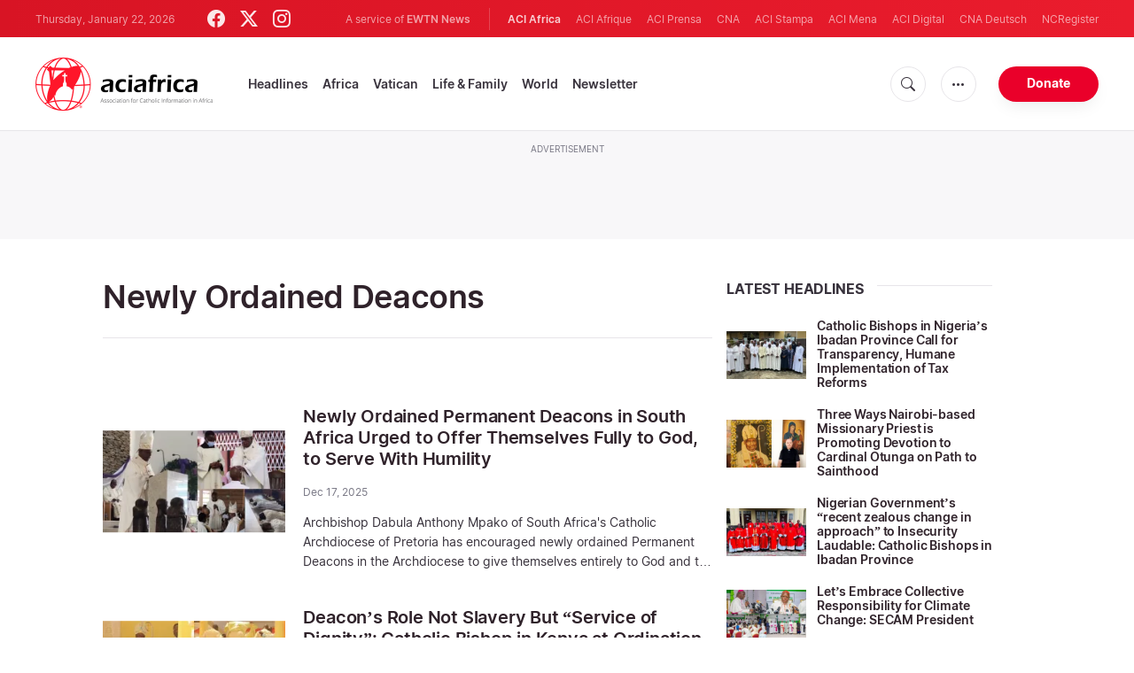

--- FILE ---
content_type: text/html; charset=UTF-8
request_url: https://www.aciafrica.org/tag/newly-ordained-deacons
body_size: 18108
content:
<!DOCTYPE html>
<html lang="en" translate="no">
<head>
    <title>Newly Ordained Deacons - Latest news</title>
<meta http-equiv="Content-Type" content="text/html;charset=utf-8"/>
<meta http-equiv="X-UA-Compatible" content="IE=edge">
<meta name="google" value="notranslate"/>
<meta name="description" content="Newly Ordained Deacons - Latest news"/>
<meta name="keywords" content=""/>
<meta name="author" content="EWTN"/>
<meta name="copyright" content="© 2026 EWTN | All rights reserved."/>
<meta name="viewport" content="width=device-width, initial-scale=1"/>
<meta name="viewport" content="width=device-width, minimum-scale=1.0, maximum-scale=1.0, user-scalable=no"/>
<meta name="apple-mobile-web-app-capable" content="yes">
<meta name="format-detection" content="telephone=no">


<meta name="twitter:card" content="summary_large_image"/>
<meta name="twitter:site" content="@aciafrica"/>
<meta name="twitter:url" content="https://www.aciafrica.org/tag/newly-ordained-deacons"/>
<meta name="twitter:title" content=""/>
<meta name="twitter:description" content="Newly Ordained Deacons - Latest news"/>
<meta name="twitter:creator" content="@aciafrica"/>
<meta name="twitter:image:src" content="https://www.aciafrica.org/assets/images/extra/cover.png"/>


<meta property="fb:app_id" content="1234567890"/>
<meta property="og:title" content=""/>
<meta property="og:type" content="website"/>
<meta property="og:url" content="https://www.aciafrica.org/tag/newly-ordained-deacons"/>
<meta property="og:image" content="https://www.aciafrica.org/assets/images/extra/cover.png"/>
<meta property="og:description" content="Newly Ordained Deacons - Latest news"/>
<meta property="og:site_name" content="ACI Africa"/>


<meta name="parsely-link" content="https://www.aciafrica.org/tag/newly-ordained-deacons" />
<meta name="parsely-title" content="Newly Ordained Deacons - Latest news" />
    <meta name="parsely-type" content="index" />
<meta name="parsely-image-url" content="https://www.aciafrica.org/assets/images/extra/cover.png" />


    <meta name="analytics-page-type" content="tag" />
    <meta name="analytics-tags" content="newly ordained deacons" />
    <meta name="analytics-page-id" content="1319" />


<link rel="canonical" href="https://www.aciafrica.org/tag/newly-ordained-deacons">
<link rel="stylesheet" href="https://cdn.jsdelivr.net/npm/bootstrap-icons@1.11.1/font/bootstrap-icons.css">
<link rel="stylesheet" type="text/css" href="/assets/css/app.css?id=ca8a4c11c1919cb25003e0c30c3af5b5">


<link rel="icon" type="image/png" href="https://www.aciafrica.org/assets/images/extra/apple/apple-touch-icon-57x57.png" sizes="196x196" />
<link rel="icon" type="image/png" href="https://www.aciafrica.org/assets/images/extra/favicon/favicon-96x96.png" sizes="96x96" />
<link rel="icon" type="image/png" href="https://www.aciafrica.org/assets/images/extra/favicon/favicon-32x32.png" sizes="32x32" />
<link rel="icon" type="image/png" href="https://www.aciafrica.org/assets/images/extra/favicon/favicon-16x16.png" sizes="16x16" />
<link rel="icon" type="image/png" href="https://www.aciafrica.org/assets/images/extra/favicon/favicon-128x128.png" sizes="128x128" />
<link rel="apple-touch-icon-precomposed" sizes="57x57" href="https://www.aciafrica.org/assets/images/extra/apple/apple-touch-icon-57x57.png" />
<link rel="apple-touch-icon-precomposed" sizes="114x114" href="https://www.aciafrica.org/assets/images/extra/apple/apple-touch-icon-114x114.png" />
<link rel="apple-touch-icon-precomposed" sizes="72x72" href="https://www.aciafrica.org/assets/images/extra/apple/apple-touch-icon-72x72.png" />
<link rel="apple-touch-icon-precomposed" sizes="144x144" href="https://www.aciafrica.org/assets/images/extra/apple/apple-touch-icon-144x144.png" />
<link rel="apple-touch-icon-precomposed" sizes="60x60" href="https://www.aciafrica.org/assets/images/extra/apple/apple-touch-icon-60x60.png" />
<link rel="apple-touch-icon-precomposed" sizes="120x120" href="https://www.aciafrica.org/assets/images/extra/apple/apple-touch-icon-120x120.png" />
<link rel="apple-touch-icon-precomposed" sizes="76x76" href="https://www.aciafrica.org/assets/images/extra/apple/apple-touch-icon-76x76.png" />
<link rel="apple-touch-icon-precomposed" sizes="152x152" href="https://www.aciafrica.org/assets/images/extra/apple/apple-touch-icon-152x152.png" />
    <script type="text/javascript">
        var _iub = _iub || [];
        _iub.csConfiguration = {"siteId":4006536,"cookiePolicyId":99846020,"lang":"en","storage":{"useSiteId":true}};
    </script>
    <script type="text/javascript" src="https://cs.iubenda.com/autoblocking/4006536.js"></script>
    <script type="text/javascript" src="//cdn.iubenda.com/cs/tcf/stub-v2.js"></script>
    <script type="text/javascript" src="//cdn.iubenda.com/cs/tcf/safe-tcf-v2.js"></script>
    <script type="text/javascript" src="//cdn.iubenda.com/cs/gpp/stub.js"></script>
    <script type="text/javascript" src="//cdn.iubenda.com/cs/iubenda_cs.js" charset="UTF-8" async></script>
        
    <script type="application/ld+json">
    {
		"@context": 		"http://schema.org",
		"@type":			"WebPage",
		"headline": 		"Newly Ordained Deacons - Latest news",
		"description": 		"Newly Ordained Deacons - Latest news",
		"datePublished":	"2020-01-14T01:19:15+00:00",
		"dateModified":		"2025-12-17T23:45:00+03:00",
		"mainEntityOfPage":	"https://www.aciafrica.org/tag/newly-ordained-deacons",
		"publisher": {
			"@type": 	"Organization",
			"name": 	"ACI Africa",
			"logo": {
				"@type":	"ImageObject",
				"url":		"https://www.aciafrica.org/images/logo.png",
				"width": 	235,
				"height": 	60
			}
		},
        "author": [{
            "@type": 	"Organization",
            "url":		"https://www.aciafrica.org/about-us",
		    "name": 	"ACI Africa",
            "description": 	"ACI Africa was founded in 2019. We provide free, up-to-the-minute news affecting the Catholic Church in Africa, giving particular emphasis to the words of the Holy Father and happenings of the Holy See, to any person with access to the internet. ACI Africa is proud to offer free access to its news items to Catholic dioceses, parishes, and websites, in order to increase awareness of the activities of the universal Church and to foster a sense of Catholic thought and culture in the life of every Catholic."
		}],
		"image": {
			"@type": 	"ImageObject",
			"url": 		"https://www.aciafrica.org/assets/images/branding/logo-globe-800x600.png",
			"width": 	800,
			"height": 	600
        }
    }
</script>
    <!-- PostHog Analytics -->
<script>
(function() {
    'use strict';

    // PostHog CDN Loader
    !function(t,e){var o,n,p,r;e.__SV||(window.posthog=e,e._i=[],e.init=function(i,s,a){function g(t,e){var o=e.split(".");2==o.length&&(t=t[o[0]],e=o[1]);t[e]=function(){t.push([e].concat(Array.prototype.slice.call(arguments,0)))}}(p=t.createElement("script")).type="text/javascript",p.async=!0,p.src=s.api_host+"/static/array.js",(r=t.getElementsByTagName("script")[0]).parentNode.insertBefore(p,r);var u=e;for(void 0!==a?u=e[a]=[]:a="posthog",u.people=u.people||[],u.toString=function(t){var e="posthog";return"posthog"!==a&&(e+="."+a),t||(e+=" (stub)"),e},u.people.toString=function(){return u.toString(1)+".people (stub)"},o="capture identify alias people.set people.set_once set_config register register_once unregister opt_out_capturing has_opted_out_capturing opt_in_capturing reset isFeatureEnabled onFeatureFlags getFeatureFlag getFeatureFlagPayload reloadFeatureFlags group updateEarlyAccessFeatureEnrollment getEarlyAccessFeatures getActiveMatchingSurveys getSurveys".split(" "),n=0;n<o.length;n++)g(u,o[n]);e._i.push([i,s,a])},e.__SV=1)}(document,window.posthog||[]);

    // =============================================================================
    // PostHog Configuration
    // =============================================================================

    const posthogConfig = {
        enabled: true,
        apiKey: 'phc_3b4tsLrHHzsSavxDBpOPpePiNKlWmVVxiZbc1uqqSaB',
        host: 'https://eu.i.posthog.com',
        webVitalsSampleRate: 10,
        sessionReplaySampleRate: 0,
        forceSessionReplay: false,
        forceSessionReplayParam: 'posthog_force_replay',
        debug: false
    };

    // =============================================================================
    // Types & Interfaces
    // =============================================================================

    /**
     * @typedef  {Object} AnalyticsContext
     * @property  {string|null} pageType
     * @property  {string|null} pubDate
     * @property  {string|null} section
     * @property  {string[]|null} authors
     * @property  {string[]|null} tags
     */

    // =============================================================================
    // Constants & State
    // =============================================================================

    // Set to track seen error signatures to prevent duplicate exception reporting
    const seenErrors = new Set();

    // =============================================================================
    // PostHog Initialization
    // =============================================================================

    /**
     * Initialize PostHog analytics with proper configuration
     */
    function initializePostHog() {
        // Skip initialization if disabled or no API key
        if (!posthogConfig.enabled || !posthogConfig.apiKey) {
            return;
        }

        try {
            posthog.init(posthogConfig.apiKey, {
                api_host: posthogConfig.host,
                persistence: 'memory',
                debug: posthogConfig.debug,
                autocapture: true,
                capture_pageview: true,
                capture_pageleave: true,
                capture_exceptions: true,
                cross_subdomain_cookie: false,
                disable_session_recording: !shouldEnableSessionReplay(),
                capture_performance: getPerformanceConfig(),
                before_send: processEventBeforeSend,
                loaded: function() {
                    setAnalyticsContext();
                }
            });
        } catch (error) {
            // Silently fail to avoid breaking the application
            console.error('PostHog initialization failed:', error);
        }
    }

    // =============================================================================
    // Event Processing & Filtering
    // =============================================================================

    /**
     * Generate a unique signature for an error to enable deduplication
     */
    function generateErrorSignature(event) {
        if (!event.properties || !event.properties.$exception_list) {
            return '';
        }

        const exceptions = event.properties.$exception_list;
        if (!Array.isArray(exceptions) || exceptions.length === 0) {
            return '';
        }

        // Use the first exception to generate signature
        const exception = exceptions[0];
        const type = exception.type || 'Unknown';
        const message = exception.value || '';
        const stackTrace = exception.stacktrace && exception.stacktrace.frames && exception.stacktrace.frames[0];

        // Create signature from error type, message, and top stack frame
        return [
            type,
            message,
            stackTrace ? stackTrace.filename || '' : '',
            stackTrace ? stackTrace.function || '' : '',
            stackTrace ? stackTrace.lineno || '' : ''
        ].join('|');
    }

    /**
     * Process events before sending to PostHog
     * Handles sampling and deduplication
     */
    function processEventBeforeSend(event) {
        if (event === null) {
            return null;
        }

        // Sample web vitals events
        if (
            event.event === '$web_vitals' &&
            Math.random() * 100 > posthogConfig.webVitalsSampleRate
        ) {
            return null; // Drop this event
        }

        // Deduplicate exception events
        if (event.event === '$exception') {
            const errorSignature = generateErrorSignature(event);
            if (errorSignature && seenErrors.has(errorSignature)) {
                return null; // Drop duplicate error
            }
            if (errorSignature) {
                seenErrors.add(errorSignature);
            }
        }

        return event;
    }

    /**
     * Determine if session replay should be enabled
     */
    function shouldEnableSessionReplay() {
        const forceSessionReplay = posthogConfig.forceSessionReplay ||
            (typeof window !== 'undefined' &&
                new URLSearchParams(window.location.search).has(posthogConfig.forceSessionReplayParam));

        return forceSessionReplay || Math.random() * 100 < posthogConfig.sessionReplaySampleRate;
    }

    /**
     * Get performance configuration based on web vitals sample rate
     */
    function getPerformanceConfig() {
        if (posthogConfig.webVitalsSampleRate === 100) {
            return true;
        } else if (posthogConfig.webVitalsSampleRate > 0) {
            return {
                web_vitals_sample_rate: posthogConfig.webVitalsSampleRate / 100
            };
        }
        return false;
    }

    // =============================================================================
    // Context Utilities
    // =============================================================================

    /**
     * Get page metadata from generic analytics meta tags
     */
    function getPageMetadata() {
        const metaMapping = [
            ['page_type', 'analytics-page-type'],
            ['pub_date', 'analytics-pub-date'],
            ['section', 'analytics-section'],
            ['authors', 'analytics-authors'],
            ['tags', 'analytics-tags'],
            ['page_id', 'analytics-page-id']
        ];

        const metadata = {};

        metaMapping.forEach(function(item) {
            const el = document.querySelector('meta[name="' + item[1] + '"]');
            if (el && el.content) {
                // Handle both tags and authors with pipe separator, fallback to comma for backward compatibility
                if (item[0] === 'tags' || item[0] === 'authors') {
                    // Try pipe separator first, then comma for backward compatibility
                    const separator = el.content.includes('|') ? '|' : ',';
                    const values = el.content.split(separator).map(function(val) { return val.trim(); }).filter(function(val) { return val.length > 0; });
                    metadata[item[0]] = values.length > 0 ? values : null;
                } else {
                    metadata[item[0]] = el.content;
                }
            }
        });

        return metadata;
    }

    /**
     * Get the current page URL path
     */
    function getPagePath() {
        return typeof window !== 'undefined' ? window.location.pathname : '';
    }

    // =============================================================================
    // Analytics Context Management
    // =============================================================================

    /**
     * Set analytics context using PostHog Super Properties
     * This ensures all events include these properties automatically
     */
    function setAnalyticsContext() {
        if (!posthogConfig.enabled || typeof posthog === 'undefined') {
            return;
        }

        try {
            const pageMetadata = getPageMetadata();
            const contextData = Object.assign({
                app_name: 'aci-africa',
                app_version: '0.1.0',
            }, pageMetadata);

            posthog.register(contextData);
        } catch (error) {
            console.error('Failed to set analytics context:', error);
            // Register error flag for debugging
            try {
                posthog.register({ 'register-error': true });
            } catch (e) {
                // Silent fail
            }
        }
    }

    /**
     * Clear analytics context by unregistering properties
     */
    function clearAnalyticsContext() {
        if (!posthogConfig.enabled || typeof posthog === 'undefined') {
            return;
        }

        try {
            const keysToUnregister = [
                'page_type', 'pub_date', 'section', 'authors', 'tags', 'page_id',
                'app_name'
            ];

            keysToUnregister.forEach(function(key) {
                posthog.unregister(key);
            });
        } catch (error) {
            console.error('Failed to clear analytics context:', error);
        }
    }

    /**
     * Get current analytics context from PostHog
     */
    function getAnalyticsContext() {
        if (!posthogConfig.enabled || typeof posthog === 'undefined') {
            return {
                pageType: null,
                pubDate: null,
                section: null,
                authors: null,
                tags: null,
                pageId: null
            };
        }

        try {
            return {
                pageType: posthog.get_property('page_type') || null,
                pubDate: posthog.get_property('pub_date') || null,
                section: posthog.get_property('section') || null,
                authors: posthog.get_property('authors') || null,
                tags: posthog.get_property('tags') || null,
                pageId: posthog.get_property('page_id') || null
            };
        } catch (error) {
            return {
                pageType: null,
                pubDate: null,
                section: null,
                authors: null,
                tags: null,
                pageId: null
            };
        }
    }

    // =============================================================================
    // Public API
    // =============================================================================

    // Expose functions to global scope for external use
    window.PostHogAnalytics = {
        initialize: initializePostHog,
        setContext: setAnalyticsContext,
        clearContext: clearAnalyticsContext,
        getContext: getAnalyticsContext,
        config: posthogConfig
    };

    // =============================================================================
    // Auto-initialization
    // =============================================================================

    // Initialize PostHog when DOM is ready
    if (document.readyState === 'loading') {
        document.addEventListener('DOMContentLoaded', initializePostHog);
    } else {
        initializePostHog();
    }
})();
</script>
<!-- End PostHog Analytics -->

    <script type='text/javascript'>
        var googletag = googletag || {};
        googletag.cmd = googletag.cmd || [];
        (function () {
            var gads = document.createElement('script');
            gads.async = true;
            gads.type = 'text/javascript';
            var useSSL = 'https:' == document.location.protocol;
            gads.src = (useSSL ? 'https:' : 'http:') +
                    '//www.googletagservices.com/tag/js/gpt.js';
            var node = document.getElementsByTagName('script')[0];
            node.parentNode.insertBefore(gads, node);
        })();
    </script>
    <!-- Global site tag (gtag.js) - Google Analytics -->

    <!-- Google Tag Manager -->
    <script>(function(w,d,s,l,i){w[l]=w[l]||[];w[l].push({'gtm.start':
                new Date().getTime(),event:'gtm.js'});var f=d.getElementsByTagName(s)[0],
            j=d.createElement(s),dl=l!='dataLayer'?'&l='+l:'';j.async=true;j.src=
            'https://www.googletagmanager.com/gtm.js?id='+i+dl;f.parentNode.insertBefore(j,f);
        })(window,document,'script','dataLayer','GTM-WNH8LB82');</script>
    <!-- End Google Tag Manager -->








    <!-- BEGIN SHAREAHOLIC CODE -->
    <link rel="preload" href="https://cdn.shareaholic.net/assets/pub/shareaholic.js" as="script" />
    <meta name="shareaholic:site_id" content="29a2737baaea67d05a7229869a302e21" />
    <script data-cfasync="false" async src="https://cdn.shareaholic.net/assets/pub/shareaholic.js"></script>
    <!-- END SHAREAHOLIC CODE -->

</head>
<body class="category">
<!-- Google Tag Manager (noscript) -->
<noscript><iframe src="https://www.googletagmanager.com/ns.html?id=GTM-WNH8LB82"
                  height="0" width="0" style="display:none;visibility:hidden"></iframe></noscript>
<!-- End Google Tag Manager (noscript) -->
    <div id="fb-root"></div>
    <script type="ada0a8873f99cd3751e5af3a-text/javascript">(function(d, s, id) {
            var js, fjs = d.getElementsByTagName(s)[0];
            if (d.getElementById(id)) return;
            js = d.createElement(s); js.id = id;
            js.src = "//connect.facebook.net/en_US/sdk.js#xfbml=1&appId=1559469840969344&version=v2.0";
            fjs.parentNode.insertBefore(js, fjs);
        }(document, 'script', 'facebook-jssdk'));</script>
    <div id="app">
        <header class="p-0" id="header">
    <div class="header-desktop">
	<div id="topbar" class="py-2 clear">
		<div class="left">
			<span class="today mr-6 mr-s-0">Thursday, January 22, 2026</span>
			<ul class="social-menu">
	<li><a href="https://www.facebook.com/aciafricanews" target="_blank"><i class="bi bi-facebook"></i></a></li>
	<li><a href="https://twitter.com/aciafricanews" target="_blank"><i class="bi bi-twitter-x"></i></a></li>
	<li><a href="https://www.instagram.com/aciafricanews/" target="_blank"><i class="bi bi-instagram"></i></a></li>
</ul>
		</div>
		<div class="right">
			<span class="ewtn-title">A service of <a href="//www.ewtnnews.com" title="EWTN News">EWTN News</a></span>

			<div class="ewtn-services current-page">
				<a class="service current-service" href="https://www.aciafrica.org/" target="_blank">ACI Africa</a>
				<a class="service" href="https://www.aciafrique.org/" target="_blank">ACI Afrique</a>
				<a class="service" href="https://www.aciprensa.com/" target="_blank">ACI Prensa</a>
				<a class="service" href="https://www.catholicnewsagency.com/" target="_blank">CNA</a>
				<a class="service" href="https://www.acistampa.com/" target="_blank">ACI Stampa</a>
				<a class="service" href="https://www.acimena.com/" target="_blank">ACI Mena</a>
				<a class="service" href="https://www.acidigital.com/" target="_blank">ACI Digital</a>
				<a class="service" href="https://de.catholicnewsagency.com/" target="_blank">CNA Deutsch</a>
				<a class="service" href="https://www.ncregister.com/" target="_blank">NCRegister</a>
			</div>
		</div>
	</div>
	<div class="menubar sticky-menu justify-content-between d-flex">
		<a class="logo" href="/"><img class="logo-desktop" src="https://www.aciafrica.org/assets/images/branding/brand-color-black.png?id=376bba87344c5b252c75" alt="ACI Africa"></a>

		<div class="menu-content justify-content-between d-flex align-items-center">
			<div class="no-wrap">
				<ul id="main-menu" class="sm sm-clean">
	<li class="headlines"><a href="/headlines">Headlines</a></li>
	<li class="africa"><a href="/section/africa">Africa</a></li>
	<li class="vatican"><a href="/section/vatican">Vatican</a></li>
	<li class="life-and-family"><a href="/section/life-and-family">Life & Family</a></li>
	<li class="world"><a href="/section/world">World</a></li>
	<li class="newsletter"><a href="/newsletter">Newsletter</a></li>
</ul>			</div>

			<ul class="extra-buttons no-wrap">
				<li><a href="javascript:;" class="btn-icon" id="search-btn"><i class="bi bi-search"></i></a></li>
				<li class="dropdown">
					<a href="javascript:;" class="dropdown-open btn-icon"><i class="bi bi-three-dots"></i></a>
					<div class="dropdown-content">
						<a class="dropdown-item" href="https://www.aciafrica.org/about-us">About us</a>
						<a class="dropdown-item" href="https://ewtnadvertising.com/" target="_blank">Advertise</a>
						<a class="dropdown-item" href="https://www.aciafrica.org/privacy-policy">Privacy policy</a>
					</div>
				</li>
				<li><a href="https://missions.ewtn.com/donation/aciafrica/" class="btn btn-rounded btn-success">Donate</a></li>
			</ul>
		</div>

		<div id="search-block">
			<div class="search-content d-flex justify-content-between align-items-center">
				<div class="search-bar">
	<form class="search" accept-charset="utf-8" method="get" action="/results">
		<div class="input-field">
			<i class="bi bi-search"></i>
			<input class="search-field" type="text" name="q" id="q" placeholder="Search..." value="">
			<button type="submit" id="search" class="submit-form submit-btn btn btn-rounded btn-success" value=""><span class="search-text">Search</span><i class="bi bi-search"></i></button>
		</div>
	</form>
</div>
				<a href="javascript:;" id="close-search"></a>
			</div>
		</div>
	</div>
</div>
	<div class="header-tablet">
	<div id="topbar" class="py-2 clear">
		<div class="left">
	        <span class="today mr-6 mr-s-0">Thursday, January 22, 2026</span>
			<ul class="social-menu">
	<li><a href="https://www.facebook.com/aciafricanews" target="_blank"><i class="bi bi-facebook"></i></a></li>
	<li><a href="https://twitter.com/aciafricanews" target="_blank"><i class="bi bi-twitter-x"></i></a></li>
	<li><a href="https://www.instagram.com/aciafricanews/" target="_blank"><i class="bi bi-instagram"></i></a></li>
</ul>
		</div>
		<div class="right">
			<span class="ewtn-title">A service of <a href="//www.ewtnnews.com" title="EWTN News">EWTN News</a></span>

			<div class="dropdown current-page">
				<a href="javascript:;" class="dropdown-open">ACI Africa <i class="bi bi-three-dots"></i></a>
				<div class="dropdown-content">
					<a class="dropdown-item" href="https://www.aciafrique.org/" target="_blank">ACI Afrique</a>
					<a class="dropdown-item" href="https://www.aciprensa.com/" target="_blank">ACI Prensa</a>
					<a class="dropdown-item" href="https://www.catholicnewsagency.org/" target="_blank">CNA</a>
					<a class="dropdown-item" href="https://www.acistampa.com/" target="_blank">ACI Stampa</a>
					<a class="dropdown-item" href="https://www.acimena.com/" target="_blank">ACI Mena</a>
					<a class="dropdown-item" href="https://www.acidigital.com/" target="_blank">ACI Digital</a>
					<a class="dropdown-item" href="https://de.catholicnewsagency.com/" target="_blank">CNA Deutsche</a>
					<a class="dropdown-item" href="https://www.ncregister.com/" target="_blank">NCRegister</a>
				</div>
			</div>
		</div>
	</div>
	<div class="menubar sticky-menu justify-content-between d-flex">
		<a class="logo" href="/"><img class="logo-tablet" src="https://www.aciafrica.org/assets/images/branding/brand-color-black-small.png" alt="ACI Africa"></a>
		<div class="menu-content justify-content-end d-flex align-items-center">
			<ul class="extra-buttons">
				<li><a href="javascript:;" class="btn-icon" id="search-btn"><i class="bi bi-search"></i></a></li>
				<li class="dropdown">
					<a href="javascript:;" class="dropdown-open btn-icon"><i class="bi bi-three-dots"></i></a>
					<div class="dropdown-content">
						<a class="dropdown-item" href="https://www.aciafrica.org/about-us">About Us</a>
						<a class="dropdown-item" href="https://ewtnadvertising.com/" target="_blank">Advertise</a>
						<a class="dropdown-item" href="https://www.aciafrica.org/privacy-policy">Privacy</a>
					</div>
				</li>
				<li><a href="https://missions.ewtn.com/donation/aciafrica/" class="btn btn-rounded btn-success">Donate</a></li>
				<li class="menu-btn"><a href="javascript:void(0);" class="sidebar-handler btn-icon"><i class="bi bi-list"></i><span>Menu</span></a></li>
			</ul>
		</div>

		<div id="search-block">
			<div class="search-content d-flex justify-content-between align-items-center">
				<div class="search-bar">
	<form class="search" accept-charset="utf-8" method="get" action="/results">
		<div class="input-field">
			<i class="bi bi-search"></i>
			<input class="search-field" type="text" name="q" id="q" placeholder="Search..." value="">
			<button type="submit" id="search" class="submit-form submit-btn btn btn-rounded btn-success" value=""><span class="search-text">Search</span><i class="bi bi-search"></i></button>
		</div>
	</form>
</div>
				<a href="javascript:;" id="close-search"></a>
			</div>
		</div>
	</div>


	<div class="tablet-sidebar responsive-sidebar">
		<a href="javascript:;" onclick="closeSidebar();" class="close-sidebar">&times;</a>
		<div class="responsive-sidebar-content">

			<ul id="main-menu" class="sm sm-clean">
	<li class="headlines"><a href="/headlines">Headlines</a></li>
	<li class="africa"><a href="/section/africa">Africa</a></li>
	<li class="vatican"><a href="/section/vatican">Vatican</a></li>
	<li class="life-and-family"><a href="/section/life-and-family">Life & Family</a></li>
	<li class="world"><a href="/section/world">World</a></li>
	<li class="newsletter"><a href="/newsletter">Newsletter</a></li>
</ul>
		</div>
	</div>
</div>
	<div class="header-mobile">
	<div class="menubar justify-content-between d-flex align-items-center">
		<a class="logo" href="/"><img class="logo-mobile" src="https://www.aciafrica.org/assets/images/branding/brand-white.png" alt="ACI Africa"></a>

		<ul class="extra-buttons">
			<li><a href="https://missions.ewtn.com/donation/aciafrica/" class="btn btn-rounded btn-success">Donate</a></li>
			<li class="menu-btn"><a href="javascript:void(0);" class="sidebar-handler btn-icon"><i class="bi bi-list"></i></a></li>
		</ul>
	</div>

	<div class="mobile-sidebar responsive-sidebar">
		<a href="javascript:;" onclick="closeSidebar();" class="close-sidebar">&times;</a>
		<div class="responsive-sidebar-content">
			<span class="today mr-6 mr-s-0">Thursday, January 22, 2026</span>

			<div class="search-bar">
	<form class="search" accept-charset="utf-8" method="get" action="/results">
		<div class="input-field">
			<i class="bi bi-search"></i>
			<input class="search-field" type="text" name="q" id="q" placeholder="Search..." value="">
			<button type="submit" id="search" class="submit-form submit-btn btn btn-rounded btn-success" value=""><span class="search-text">Search</span><i class="bi bi-search"></i></button>
		</div>
	</form>
</div>

			<ul id="main-menu" class="sm sm-clean">
	<li class="headlines"><a href="/headlines">Headlines</a></li>
	<li class="africa"><a href="/section/africa">Africa</a></li>
	<li class="vatican"><a href="/section/vatican">Vatican</a></li>
	<li class="life-and-family"><a href="/section/life-and-family">Life & Family</a></li>
	<li class="world"><a href="/section/world">World</a></li>
	<li class="newsletter"><a href="/newsletter">Newsletter</a></li>
</ul>
			<a href="https://missions.ewtn.com/donation/aciafrica/" class="btn btn-big btn-donate btn-success">Donate</a>

			<hr>

			<ul class="extra-menu">
	<li><a href="https://www.aciafrica.org/subscribe">Subscribe</a></li>
	<li><a href="https://www.aciafrica.org/about-us">About Us</a></li>
	<li><a href="https://www.aciafrica.org/privacy">Privacy</a></li>
</ul>

			<hr>

			<div class="select-ewtn d-flex justify-content-between align-items-center">
				<span class="ewtn-title">EWTN News</span>

				<div class="dropdown current-page">
					<a href="javascript:;" class="dropdown-open">ACI Africa <i class="bi bi-three-dots"></i></a>
					<div class="dropdown-content">
						<a class="dropdown-item" href="https://www.aciafrique.org/" target="_blank">ACI Afrique</a>
						<a class="dropdown-item" href="https://www.aciprensa.com/" target="_blank">ACI Prensa</a>
						<a class="dropdown-item" href="https://www.catholicnewsagency.com/" target="_blank">CNA</a>
						<a class="dropdown-item" href="https://www.acistampa.com/" target="_blank">ACI Stampa</a>
						<a class="dropdown-item" href="https://www.acimena.com/" target="_blank">ACI Mena</a>
						<a class="dropdown-item" href="https://www.acidigital.com/" target="_blank">ACI Digital</a>
						<a class="dropdown-item" href="https://de.catholicnewsagency.com/" target="_blank">CNA Deutsche</a>
						<a class="dropdown-item" href="https://www.ncregister.com/" target="_blank">NCRegister</a>
					</div>
				</div>
			</div>
		</div>
	</div>
</div>
</header>
        <div class="lightest-grey-bg pt-3 pb-5 full-ad">
    <div class="container">
        <div class="row">
            <div class="col-12">
                <p>Advertisement</p>
                <div style="text-align: center;" id='div-gpt-ad-1481822258740-0'></div>
            </div>
        </div>
    </div>
</div>

        <div class="all">
            <div class="container">
    <div class="row mt-5 mb-6">
        <div class="col-l-8 col-m-12 content">
            <h1 class="page-title">Newly Ordained Deacons</h1>
            <div class="post-share">
                <div class="shareaholic-canvas" data-app="share_buttons" data-app-id="33122399"></div>
            </div>
            <div class="row">
                <div class="col-12 mt-5">
                    <div class="cards-grid horizontal-grid mx-0 p-0">
                            <div class="horizontal">
    						<div class="card">
    							<div class="card-image">
    								<a href="https://www.aciafrica.org/news/19221/newly-ordained-permanent-deacons-in-south-africa-urged-to-offer-themselves-fully-to-god-to-serve-with-humility"><img src="https://www.aciafrica.org/images/aci-africa-photo-edit-2025-12-18t080223_1766041431.jpg?w=250&h=140" alt="Credit: Catholic Archdiocese of Pretoria"></a>
    							</div>
    							<div class="card-content">
    								<h3 class="card-title"><a href="https://www.aciafrica.org/news/19221/newly-ordained-permanent-deacons-in-south-africa-urged-to-offer-themselves-fully-to-god-to-serve-with-humility">Newly Ordained Permanent Deacons in South Africa Urged  to Offer Themselves Fully to God, to Serve With Humility</a></h3>
                                    <div class="card-meta">
                                          <p class="card-meta-item card-author">Dec 17, 2025</p>
                                                                                </div>
    								<p class="card-desc three-lines">Archbishop&nbsp;Dabula Anthony Mpako&nbsp;of South Africa's&nbsp;Catholic Archdiocese of Pretoria&nbsp;has encouraged newly ordained Permanent Deacons in the Archdiocese to give themselves entirely to God and to carry out their ministry with humility.</p>
    							</div>
    						</div>
    					</div>
                            <div class="horizontal">
    						<div class="card">
    							<div class="card-image">
    								<a href="https://www.aciafrica.org/news/18073/deacons-role-not-slavery-but-service-of-dignity-catholic-bishop-in-kenya-at-ordination"><img src="https://www.aciafrica.org/images/sabrine-amboka-2025-10-14t075024_1760425014.jpg?w=250&h=140" alt="Credit: Catholic Diocese of Kisii i"></a>
    							</div>
    							<div class="card-content">
    								<h3 class="card-title"><a href="https://www.aciafrica.org/news/18073/deacons-role-not-slavery-but-service-of-dignity-catholic-bishop-in-kenya-at-ordination">Deacon’s Role Not Slavery But “Service of Dignity”: Catholic Bishop in Kenya at Ordination</a></h3>
                                    <div class="card-meta">
                                          <p class="card-meta-item card-author">Oct 13, 2025</p>
                                                                                </div>
    								<p class="card-desc three-lines">Bishop Joseph Mairura Okemwa of the Catholic Diocese of Kisii in Kenya has emphasized that the Diaconate is &ldquo;a service of dignity,&rdquo; and called on new Deacons he ordained on October 11 to uphold moral integrity, humility, and authentic commitment to service.</p>
    							</div>
    						</div>
    					</div>
                            <div class="horizontal">
    						<div class="card">
    							<div class="card-image">
    								<a href="https://www.aciafrica.org/news/17701/five-newly-ordained-deacons-in-ivory-coast-urged-to-live-humble-prayerful-lives"><img src="https://www.aciafrica.org/images/sabrine-amboka-2025-09-22t232713_1758580052.jpg?w=250&h=140" alt="Credit: Catholic Diocese of Man"></a>
    							</div>
    							<div class="card-content">
    								<h3 class="card-title"><a href="https://www.aciafrica.org/news/17701/five-newly-ordained-deacons-in-ivory-coast-urged-to-live-humble-prayerful-lives">Five Newly Ordained Deacons in Ivory Coast Urged to Live Humble, Prayerful Lives</a></h3>
                                    <div class="card-meta">
                                          <p class="card-meta-item card-author">Sep 22, 2025</p>
                                                                                </div>
    								<p class="card-desc three-lines">Jean-Pierre Cardinal Kutwa has urged the five Seminarians he ordained Deacons on September 20 in the Catholic Diocese of Man in Ivory Coast to live humble and prayerful lives.</p>
    							</div>
    						</div>
    					</div>
                            <div class="horizontal">
    						<div class="card">
    							<div class="card-image">
    								<a href="https://www.aciafrica.org/news/17675/at-diaconate-ordination-of-spiritans-redemptorists-catholic-bishop-in-kenya-calls-for-dedication-to-peripheries"><img src="https://www.aciafrica.org/images/sabrine-amboka-2025-09-21t151317_1758464029.jpg?w=250&h=140" alt="Credit: ACI Africa"></a>
    							</div>
    							<div class="card-content">
    								<h3 class="card-title"><a href="https://www.aciafrica.org/news/17675/at-diaconate-ordination-of-spiritans-redemptorists-catholic-bishop-in-kenya-calls-for-dedication-to-peripheries">At Diaconate Ordination of Spiritans, Redemptorists, Catholic Bishop in Kenya Calls for Dedication to “peripheries”</a></h3>
                                    <div class="card-meta">
                                          <p class="card-meta-item card-author">Sep 21, 2025</p>
                                                                                </div>
    								<p class="card-desc three-lines">The Bishop of the&nbsp;Catholic Diocese of Lodwar&nbsp;has urged the newly ordained Deacons in Kenya to serve with dedication in all places, urging against the temptation to work only in well-established areas.
&nbsp;</p>
    							</div>
    						</div>
    					</div>
                            <div class="horizontal">
    						<div class="card">
    							<div class="card-image">
    								<a href="https://www.aciafrica.org/news/17673/god-does-provide-give-your-life-to-christ-apostolic-nuncio-in-kenya-to-newly-ordained-spiritan-redemptorist-deacons"><img src="https://www.aciafrica.org/images/sabrine-amboka-2025-09-21t150742_1758463672.jpg?w=250&h=140" alt="Credit: ACI Africa"></a>
    							</div>
    							<div class="card-content">
    								<h3 class="card-title"><a href="https://www.aciafrica.org/news/17673/god-does-provide-give-your-life-to-christ-apostolic-nuncio-in-kenya-to-newly-ordained-spiritan-redemptorist-deacons">“God does provide… Give your life to Christ”: Apostolic Nuncio in Kenya to Newly Ordained Spiritan, Redemptorist Deacons</a></h3>
                                    <div class="card-meta">
                                          <p class="card-meta-item card-author">Sep 21, 2025</p>
                                                                                </div>
    								<p class="card-desc three-lines">The 15 Deacons Ordained on Friday, September 19 at&nbsp;St. John the Evangelist Holy Ghost Karen Parish&nbsp;of Kenya&rsquo;s Catholic&nbsp;Archdiocese of Nairobi&nbsp;(ADN) have been encouraged to trust in God&rsquo;s providence as they begin their life as members of the Clergy.</p>
    							</div>
    						</div>
    					</div>
                            <div class="horizontal">
    						<div class="card">
    							<div class="card-image">
    								<a href="https://www.aciafrica.org/news/16669/newly-ordained-deacons-in-angola-urged-to-embody-christs-compassion-be-close-to-people"><img src="https://www.aciafrica.org/images/news-photos-aci-africa_1753251703.jpg?w=250&h=140" alt="Archbishop Filomeno do Nascimento Vieira Dias of the Catholic Archdiocese of Luanda in Angola. Credit: Catholic Archdiocese of Luanda"></a>
    							</div>
    							<div class="card-content">
    								<h3 class="card-title"><a href="https://www.aciafrica.org/news/16669/newly-ordained-deacons-in-angola-urged-to-embody-christs-compassion-be-close-to-people">Newly Ordained Deacons in Angola Urged to Embody Christ’s Compassion, Be Close to People</a></h3>
                                    <div class="card-meta">
                                          <p class="card-meta-item card-author">Jul 22, 2025</p>
                                                                                </div>
    								<p class="card-desc three-lines">Archbishop&nbsp;Filomeno do Nascimento Vieira Dias&nbsp;of the&nbsp;Catholic Archdiocese of Luanda&nbsp;in Angola has urged the Seminarians he ordained on Sunday, July 20, to remain close to the people of God and to embody the compassion and sensitivity of Jesus Christ in their ministry.</p>
    							</div>
    						</div>
    					</div>
                            <div class="horizontal">
    						<div class="card">
    							<div class="card-image">
    								<a href="https://www.aciafrica.org/news/16077/newly-ordained-deacons-in-cameroons-douala-archdiocese-urged-to-give-up-everything-serve-the-poor"><img src="https://www.aciafrica.org/images/untitled-design-2025-06-16t153215_1750077197.jpg?w=250&h=140" alt=""></a>
    							</div>
    							<div class="card-content">
    								<h3 class="card-title"><a href="https://www.aciafrica.org/news/16077/newly-ordained-deacons-in-cameroons-douala-archdiocese-urged-to-give-up-everything-serve-the-poor">Newly Ordained Deacons in Cameroon’s Douala Archdiocese Urged to “give up everything”, Serve the Poor</a></h3>
                                    <div class="card-meta">
                                          <p class="card-meta-item card-author">Jun 13, 2025</p>
                                                                                </div>
    								<p class="card-desc three-lines">The newly ordained Deacons in the&nbsp;Catholic Archdiocese of Douala&nbsp;in Cameroon have been urged to embrace a life of self-denial and service, dedicating themselves fully to Christ and the poor.</p>
    							</div>
    						</div>
    					</div>
                            <div class="horizontal">
    						<div class="card">
    							<div class="card-image">
    								<a href="https://www.aciafrica.org/news/14395/at-ordination-catholic-bishop-in-angola-emphasizes-service-faults-secular-mentality-of-diaconate-as-promotion"><img src="https://www.aciafrica.org/images/dimension-2025-02-24t092429_1740387267.jpg?w=250&h=140" alt=""></a>
    							</div>
    							<div class="card-content">
    								<h3 class="card-title"><a href="https://www.aciafrica.org/news/14395/at-ordination-catholic-bishop-in-angola-emphasizes-service-faults-secular-mentality-of-diaconate-as-promotion">At Ordination, Catholic Bishop in Angola Emphasizes Service, Faults Secular Mentality of Diaconate as “promotion”</a></h3>
                                    <div class="card-meta">
                                          <p class="card-meta-item card-author">Feb 23, 2025</p>
                                                                                </div>
    								<p class="card-desc three-lines">The ministry of Diaconate is not a promotion but God&rsquo;s call to service with humility and dedication, Bishop Maur&iacute;cio Agostinho Camuto of Angola&rsquo;s Catholic Diocese of Caxito has told the five Seminarians he ordained Deacons on February 22.</p>
    							</div>
    						</div>
    					</div>
                            <div class="horizontal">
    						<div class="card">
    							<div class="card-image">
    								<a href="https://www.aciafrica.org/news/14321/prioritize-prayer-friendship-with-god-catholic-archbishop-in-angola-to-newly-ordained-priests-deacons"><img src="https://www.aciafrica.org/images/dimension-2025-02-18t100142_1739869326.jpg?w=250&h=140" alt=""></a>
    							</div>
    							<div class="card-content">
    								<h3 class="card-title"><a href="https://www.aciafrica.org/news/14321/prioritize-prayer-friendship-with-god-catholic-archbishop-in-angola-to-newly-ordained-priests-deacons">Prioritize Prayer, “friendship with God&quot;: Catholic Archbishop in Angola to Newly Ordained Priests, Deacons</a></h3>
                                    <div class="card-meta">
                                          <p class="card-meta-item card-author">Feb 17, 2025</p>
                                                                                </div>
    								<p class="card-desc three-lines">Archbishop Zeferino Zeca Martins of the Catholic Archdiocese of Huambo in Angola has called upon the Deacons and Priests he ordained on February 15 to prioritize their friendship with God through prayer.</p>
    							</div>
    						</div>
    					</div>
                            <div class="horizontal">
    						<div class="card">
    							<div class="card-image">
    								<a href="https://www.aciafrica.org/news/14159/apostolic-nuncio-in-ivory-coast-challenges-newly-ordained-priest-deacons-to-be-instruments-of-reconciliation"><img src="https://www.aciafrica.org/images/dimension-2025-02-07t091311_1738916584.jpg?w=250&h=140" alt=""></a>
    							</div>
    							<div class="card-content">
    								<h3 class="card-title"><a href="https://www.aciafrica.org/news/14159/apostolic-nuncio-in-ivory-coast-challenges-newly-ordained-priest-deacons-to-be-instruments-of-reconciliation">Apostolic Nuncio in Ivory Coast Challenges Newly Ordained Priest, Deacons to be Instruments of Reconciliation</a></h3>
                                    <div class="card-meta">
                                          <p class="card-meta-item card-author">Feb 6, 2025</p>
                                                                                </div>
    								<p class="card-desc three-lines">The representative of the Holy Father in Ivory Coast has called on a Deacon he ordained a Priest and three Seminaries he ordained Deacons to be instruments of peace and reconciliation in the Church.</p>
    							</div>
    						</div>
    					</div>
                            <div class="horizontal">
    						<div class="card">
    							<div class="card-image">
    								<a href="https://www.aciafrica.org/news/13407/be-ministers-of-unity-in-church-family-apostolic-nuncio-in-angola-to-newly-ordained-priests-deacon"><img src="https://www.aciafrica.org/images/dimension-2024-12-17t083817_1734421283.jpg?w=250&h=140" alt="Archbishop Kryspin Witold Dubiel during the ordination of 14 Priests and a deacon in the Catholic Diocese of Ondjiva in Angola. Credit: Diocese of Ondjiva, Nuncio Dubiel"></a>
    							</div>
    							<div class="card-content">
    								<h3 class="card-title"><a href="https://www.aciafrica.org/news/13407/be-ministers-of-unity-in-church-family-apostolic-nuncio-in-angola-to-newly-ordained-priests-deacon">Be “ministers of unity in Church, Family”: Apostolic Nuncio in Angola to Newly Ordained Priests, Deacon</a></h3>
                                    <div class="card-meta">
                                          <p class="card-meta-item card-author">Dec 16, 2024</p>
                                                                                </div>
    								<p class="card-desc three-lines">The representative of the Holy Father in Angola and S&atilde;o Tom&eacute; and Pr&iacute;ncipe has called upon the 14 Priests and Deacon he ordained on December 14 to foster unity in their ministry among the people of God.&nbsp;</p>
    							</div>
    						</div>
    					</div>
                            <div class="horizontal">
    						<div class="card">
    							<div class="card-image">
    								<a href="https://www.aciafrica.org/news/13079/nigerian-major-seminary-centenary-celebrations-conclude-40-new-deacons-called-to-a-more-radical-holiness-of-life"><img src="https://www.aciafrica.org/images/dimension-2024-11-23t055536_1732338302.jpg?w=250&h=140" alt="Centenary celebrations of Bigard Memorial Major Seminary in Nigeria&#039;s Enugu Diocese conclude with the ordination of 40 Deacons. Credit: Bigard Memorial Major Seminary"></a>
    							</div>
    							<div class="card-content">
    								<h3 class="card-title"><a href="https://www.aciafrica.org/news/13079/nigerian-major-seminary-centenary-celebrations-conclude-40-new-deacons-called-to-a-more-radical-holiness-of-life">Nigerian Major Seminary Centenary Celebrations Conclude, 40 New Deacons Called to “a more radical holiness of life”</a></h3>
                                    <div class="card-meta">
                                          <p class="card-meta-item card-author">Nov 22, 2024</p>
                                                                                </div>
    								<p class="card-desc three-lines">The 40 newly Ordained Deacons during Holy Mass to mark the conclusion of the centenary celebrations of Nigeria&rsquo;s&nbsp;Bigard Memorial Major Seminary&nbsp;have been challenged to live a life of &ldquo;radical holiness&rdquo;.</p>
    							</div>
    						</div>
    					</div>
                            <div class="horizontal">
    						<div class="card">
    							<div class="card-image">
    								<a href="https://www.aciafrica.org/news/12607/your-mission-extends-beyond-liturgical-roles-nine-newly-ordained-deacons-in-angola-told"><img src="https://www.aciafrica.org/images/dimension-2024-10-22t072722_1729587228.jpg?w=250&h=140" alt="Bishop António Francisco Jaca of Angola’s Catholic Diocese of Benguela"></a>
    							</div>
    							<div class="card-content">
    								<h3 class="card-title"><a href="https://www.aciafrica.org/news/12607/your-mission-extends-beyond-liturgical-roles-nine-newly-ordained-deacons-in-angola-told">“Your mission extends beyond liturgical roles”: Nine Newly Ordained Deacons in Angola Told</a></h3>
                                    <div class="card-meta">
                                          <p class="card-meta-item card-author">Oct 22, 2024</p>
                                                                                </div>
    								<p class="card-desc three-lines">Bishop&nbsp;Ant&oacute;nio Francisco Jaca&nbsp;of Angola&rsquo;s&nbsp;Catholic Diocese of Benguela&nbsp;has called upon the nine Seminarians he ordained Deacons on October 19, to embrace their calling as servants of the people and live out their vocation with joy.</p>
    							</div>
    						</div>
    					</div>
                            <div class="horizontal">
    						<div class="card">
    							<div class="card-image">
    								<a href="https://www.aciafrica.org/news/12465/lets-be-promoters-of-a-synodal-church-catholic-bishop-in-kenya-to-16-newly-ordained-spiritan-deacons"><img src="https://www.aciafrica.org/images/dimension-2024-10-13t073353_1728801239.jpg?w=250&h=140" alt=""></a>
    							</div>
    							<div class="card-content">
    								<h3 class="card-title"><a href="https://www.aciafrica.org/news/12465/lets-be-promoters-of-a-synodal-church-catholic-bishop-in-kenya-to-16-newly-ordained-spiritan-deacons">Let’s Be “promoters of a Synodal Church”: Catholic Bishop in Kenya to 16 Newly Ordained Spiritan Deacons</a></h3>
                                    <div class="card-meta">
                                          <p class="card-meta-item card-author">Oct 12, 2024</p>
                                                                                </div>
    								<p class="card-desc three-lines">Bishop&nbsp;Simon Peter Kamomoe, one of the&nbsp;Auxiliary Bishops&nbsp;of the&nbsp;Catholic Archdiocese of Nairobi&nbsp;(ADN) in Kenya, has called on the 16 members of the&nbsp;Congregation of the Holy Spirit&nbsp;(Holy Ghost Fathers/Spiritans) he ordained Deacons to help realize&nbsp;the theme&nbsp;of the multi-year&nbsp;Synod on Synodality, which Pope Francis&nbsp;extended to 2024, among the people of God.</p>
    							</div>
    						</div>
    					</div>
                            <div class="horizontal">
    						<div class="card">
    							<div class="card-image">
    								<a href="https://www.aciafrica.org/news/12413/church-expects-abundant-fruits-of-holiness-catholic-bishop-in-angola-to-newly-ordained-priests-deacons"><img src="https://www.aciafrica.org/images/dimension-2024-10-08t180936_1728407392.jpg?w=250&h=140" alt="Credit: Catholic Diocese of Viana"></a>
    							</div>
    							<div class="card-content">
    								<h3 class="card-title"><a href="https://www.aciafrica.org/news/12413/church-expects-abundant-fruits-of-holiness-catholic-bishop-in-angola-to-newly-ordained-priests-deacons">Church Expects “abundant fruits of holiness”: Catholic Bishop in Angola to Newly Ordained Priests, Deacons</a></h3>
                                    <div class="card-meta">
                                          <p class="card-meta-item card-author">Oct 9, 2024</p>
                                                                                </div>
    								<p class="card-desc three-lines">The people of God put their trust and hope in those being admitted to Holy Orders, expecting them to bear &ldquo;abundant fruits of holiness,&rdquo; Bishop&nbsp;Em&iacute;lio Sumbelelo&nbsp;of the&nbsp;Catholic Diocese of Viana&nbsp;in Angola has said.&nbsp;</p>
    							</div>
    						</div>
    					</div>
                            <div class="horizontal">
    						<div class="card">
    							<div class="card-image">
    								<a href="https://www.aciafrica.org/news/11525/four-priests-23-deacons-ordained-in-dr-congos-butembo-beni-diocese-exhorted-to-always-learn-think-about-doing-good"><img src="https://www.aciafrica.org/images/dimension-2024-08-03t100358_1722671219.jpg?w=250&h=140" alt="Credit: Radio Moto"></a>
    							</div>
    							<div class="card-content">
    								<h3 class="card-title"><a href="https://www.aciafrica.org/news/11525/four-priests-23-deacons-ordained-in-dr-congos-butembo-beni-diocese-exhorted-to-always-learn-think-about-doing-good">Four Priests, 23 Deacons Ordained in DR Congo’s Butembo-Beni Diocese Exhorted to Always “learn, think about doing good”</a></h3>
                                    <div class="card-meta">
                                          <p class="card-meta-item card-author">Aug 2, 2024</p>
                                                                                </div>
    								<p class="card-desc three-lines">Bishop&nbsp;Melchisedec Sikuli Paluku&nbsp;of the&nbsp;Catholic Diocese of Butembo-Beni&nbsp;in the Democratic Republic of Congo (DRC) has exhorted the four Priests and 23 Deacons he ordained to focus on &ldquo;doing good&rdquo; as members of the Clergy.&nbsp;</p>
    							</div>
    						</div>
    					</div>
                            <div class="horizontal">
    						<div class="card">
    							<div class="card-image">
    								<a href="https://www.aciafrica.org/news/10869/newly-ordained-deacons-in-angolas-mbanza-congo-diocese-urged-to-be-very-attentive-to-the-needs-of-all"><img src="https://www.aciafrica.org/images/dimension-2024-05-03t132920_1714805344.jpg?w=250&h=140" alt="Credit: Catholic Diocese of Mbanza Congo"></a>
    							</div>
    							<div class="card-content">
    								<h3 class="card-title"><a href="https://www.aciafrica.org/news/10869/newly-ordained-deacons-in-angolas-mbanza-congo-diocese-urged-to-be-very-attentive-to-the-needs-of-all">Newly Ordained Deacons in Angola’s Mbanza Congo Diocese Urged to “be very attentive to the needs of all”</a></h3>
                                    <div class="card-meta">
                                          <p class="card-meta-item card-author">May 4, 2024</p>
                                                                                </div>
    								<p class="card-desc three-lines">Bishop&nbsp;Vicente Carlos Kiaziku&nbsp;of the&nbsp;Catholic Diocese of Mbanza Congo&nbsp;in Angola&nbsp; has called upon the five Deacons he ordained in his Episcopal See to prioritize the needy in the community during their Diaconate and Priestly ministry.&nbsp;</p>
    							</div>
    						</div>
    					</div>
                            <div class="horizontal">
    						<div class="card">
    							<div class="card-image">
    								<a href="https://www.aciafrica.org/news/10221/shun-every-form-of-vanity-vatican-cardinal-to-newly-ordained-deacons-in-south-sudan"><img src="https://www.aciafrica.org/images/dimension-2024-02-09t100248_1707470396.jpg?w=250&h=140" alt="Michael Cardinal Czerny after the Diaconate Ordination of Seminarians Michael Thilyang Gatkek, Emmanuel Changjwok Pawang Lual, and Matthew Akoabanda Arrey at the Catholic Church dedicated in honor of St. Josephine Bakhita on 8 February 2024. Credit: Dicastery for Promoting Integral Human Development (DPIHD)"></a>
    							</div>
    							<div class="card-content">
    								<h3 class="card-title"><a href="https://www.aciafrica.org/news/10221/shun-every-form-of-vanity-vatican-cardinal-to-newly-ordained-deacons-in-south-sudan">Shun “every form of vanity”: Vatican Cardinal to Newly Ordained Deacons in South Sudan</a></h3>
                                    <div class="card-meta">
                                          <p class="card-meta-item card-author">Feb 8, 2024</p>
                                                                                </div>
    								<p class="card-desc three-lines">The Prefect for the&nbsp;Vatican Dicastery for Promoting Integral Human Development&nbsp;(DPIHD) has called upon the three Deacons he ordained in South Sudan on Thursday, February 8, the&nbsp;Feast of St. Josephine Bakhita, to shun all forms of pride and self-idolatry, which he said would distance them from God&rsquo;s graces.&nbsp;</p>
    							</div>
    						</div>
    					</div>
                            <div class="horizontal">
    						<div class="card">
    							<div class="card-image">
    								<a href="https://www.aciafrica.org/news/10046/avoid-every-form-of-immorality-catholic-bishop-in-nigeria-to-newly-ordained-deacons"><img src="https://www.aciafrica.org/images/dimension-2024-01-18t000746_1705532927.jpg?w=250&h=140" alt="Bishop Anselm Umoren, the Auxiliary Bishop of the Catholic Archdiocese of Abuja wit the 14 Deacons he ordained on 14 January 2024. Credit: Archdiocese of Abuja"></a>
    							</div>
    							<div class="card-content">
    								<h3 class="card-title"><a href="https://www.aciafrica.org/news/10046/avoid-every-form-of-immorality-catholic-bishop-in-nigeria-to-newly-ordained-deacons">“Avoid every form of immorality”: Catholic Bishop in Nigeria to Newly Ordained Deacons</a></h3>
                                    <div class="card-meta">
                                          <p class="card-meta-item card-author">Jan 18, 2024</p>
                                                                                </div>
    								<p class="card-desc three-lines">Bishop&nbsp;Anselm Umoren, the Auxiliary Bishop of the Catholic Archdiocese of Abuja in Nigeria, has urged the new Deacons he ordained on January 14 to shun immorality in all its forms.</p>
    							</div>
    						</div>
    					</div>
                            <div class="horizontal">
    						<div class="card">
    							<div class="card-image">
    								<a href="https://www.aciafrica.org/news/9583/cardinal-in-south-sudan-urges-newly-ordained-deacons-to-embrace-servant-leadership"><img src="https://www.aciafrica.org/images/south_1699951835.jpg?w=250&h=140" alt=""></a>
    							</div>
    							<div class="card-content">
    								<h3 class="card-title"><a href="https://www.aciafrica.org/news/9583/cardinal-in-south-sudan-urges-newly-ordained-deacons-to-embrace-servant-leadership">Cardinal in South Sudan Urges Newly Ordained Deacons to Embrace Servant Leadership</a></h3>
                                    <div class="card-meta">
                                          <p class="card-meta-item card-author">Nov 13, 2023</p>
                                                                                </div>
    								<p class="card-desc three-lines">Stephen Cardinal Ameyu Martin Mulla&nbsp;of South Sudan&rsquo;s&nbsp;Catholic Archdiocese of Juba&nbsp;has urged the new Deacons he ordained on Saturday, November 11 to &ldquo;sacrifice&rdquo; for the ministry, and to be always ready to serve the people of God in the eastern central African country.</p>
    							</div>
    						</div>
    					</div>
        				</div>
                </div>
            </div>
                <div class="row">
                <div class="col-12">
                    <div class="pagination outline">
                        <ul class="mt-2 mb-6">
                                                    <li class="mx-5"></li>
                                                    <li  class="selected" ><a href="https://www.aciafrica.org/tag/newly-ordained-deacons/1">1</a></li>
                                                    <li ><a href="https://www.aciafrica.org/tag/newly-ordained-deacons/2">2</a></li>
                                                    <li class="mx-5"></li>
                                                    <li><a href="https://www.aciafrica.org/tag/newly-ordained-deacons/2"><i class="bi bi-arrow-right"></i></a></li>
                                                </ul>
                    </div>
                </div>
            </div>
            </div>

        <div class="col-l-4 col-m-12 sidebar">

	<div class="mb-5">
		<div class="box banner">
    <div id='div-gpt-ad-1422466279351-0' style="text-align: center"></div>
</div>
	</div>
    <div class="mt-3 mb-5">
		<div class="box">
    <h4 class="box-title"><span>Latest headlines</span></h4>

    <div class="cards-grid">
        <div class="card-cell horizontal">
         
            <div class="card">
                <div class="card-image"><a href="https://www.aciafrica.org/news/19751/catholic-bishops-in-nigerias-ibadan-province-call-for-transparency-humane-implementation-of-tax-reforms"><img src="https://www.aciafrica.org/images/news-photos-aci-africa_1755148424_1769034479.webp?w=250&h=150" alt="Credit: Ondo Diocese"></a></div>
                <div class="card-content">
                    <h3 class="card-title"><a href="https://www.aciafrica.org/news/19751/catholic-bishops-in-nigerias-ibadan-province-call-for-transparency-humane-implementation-of-tax-reforms">Catholic Bishops in Nigeria’s Ibadan Province Call for Transparency, Humane Implementation of Tax Reforms</a></h3>
                </div>
            </div>
                     
            <div class="card">
                <div class="card-image"><a href="https://www.aciafrica.org/news/19749/three-ways-nairobi-based-missionary-priest-is-promoting-devotion-to-cardinal-otunga-on-path-to-sainthood"><img src="https://www.aciafrica.org/images/aci-africa-photo-edit1_1769010418.jpg?w=250&h=150" alt="Portrait of Cardinal Otunga (Left), Fr. Marino Gemma, Rector of Resurrection Garden (Right)."></a></div>
                <div class="card-content">
                    <h3 class="card-title"><a href="https://www.aciafrica.org/news/19749/three-ways-nairobi-based-missionary-priest-is-promoting-devotion-to-cardinal-otunga-on-path-to-sainthood">Three Ways Nairobi-based Missionary Priest is Promoting Devotion to Cardinal Otunga on Path to Sainthood</a></h3>
                </div>
            </div>
                     
            <div class="card">
                <div class="card-image"><a href="https://www.aciafrica.org/news/19747/nigerian-governments-recent-zealous-change-in-approach-to-insecurity-laudable-catholic-bishops-in-ibadan-province"><img src="https://www.aciafrica.org/images/aci-africa-photo-edit_1769009875.jpg?w=250&h=150" alt="Local Ordinaries of Ibadan Catholic Archdiocese and the Dioceses of Ekiti, Ilorin, Ondo, Osogbo, and Oyo. Credit: Bishop Emmanuel Badejo"></a></div>
                <div class="card-content">
                    <h3 class="card-title"><a href="https://www.aciafrica.org/news/19747/nigerian-governments-recent-zealous-change-in-approach-to-insecurity-laudable-catholic-bishops-in-ibadan-province">Nigerian Government’s “recent zealous change in approach” to Insecurity Laudable: Catholic Bishops in Ibadan Province</a></h3>
                </div>
            </div>
                     
            <div class="card">
                <div class="card-image"><a href="https://www.aciafrica.org/news/19745/lets-embrace-collective-responsibility-for-climate-change-secam-president"><img src="https://www.aciafrica.org/images/whatsapp-image-2026-01-21-at-06_1769006703.jpeg?w=250&h=150" alt=""></a></div>
                <div class="card-content">
                    <h3 class="card-title"><a href="https://www.aciafrica.org/news/19745/lets-embrace-collective-responsibility-for-climate-change-secam-president">Let’s Embrace Collective Responsibility for Climate Change: SECAM President</a></h3>
                </div>
            </div>
                     
            <div class="card">
                <div class="card-image"><a href="https://www.aciafrica.org/news/19743/living-in-constant-fear-catholic-bishop-in-nigeria-laments-worsening-insecurity-in-his-diocese"><img src="https://www.aciafrica.org/images/whatsapp-image-2026-01-21-at-06_1769006433.jpeg?w=250&h=150" alt=""></a></div>
                <div class="card-content">
                    <h3 class="card-title"><a href="https://www.aciafrica.org/news/19743/living-in-constant-fear-catholic-bishop-in-nigeria-laments-worsening-insecurity-in-his-diocese">“Living in constant fear”: Catholic Bishop in Nigeria Laments Worsening Insecurity in His Diocese</a></h3>
                </div>
            </div>
                     
            <div class="card">
                <div class="card-image"><a href="https://www.aciafrica.org/news/19741/the-pain-of-our-people-is-real-archbishop-of-maputo-appeals-for-solidarity-amid-devastating-floods-in-mozambique"><img src="https://www.aciafrica.org/images/whatsapp-image-2026-01-21-at-06_1769006159.jpeg?w=250&h=150" alt=""></a></div>
                <div class="card-content">
                    <h3 class="card-title"><a href="https://www.aciafrica.org/news/19741/the-pain-of-our-people-is-real-archbishop-of-maputo-appeals-for-solidarity-amid-devastating-floods-in-mozambique">“The pain of our people is real”: Archbishop of Maputo Appeals for Solidarity amid Devastating Floods in Mozambique</a></h3>
                </div>
            </div>
                                    </div>
    </div>
</div>	</div>

	<div class="box banner">
    <div id='div-gpt-ad-1422466279351-1' style="text-align: center"></div>
</div>

    <div class="sticky-top">
		<div class="box">
    <h4 class="box-title"><span>Trending</span></h4>

    <div class="cards-grid">
        <div class="card-cell horizontal">
         
            <div class="card">
                <div class="card-image"><a href="https://www.aciafrica.org/news/19717/pope-leo-xiv-appoints-two-priests-one-sister-from-africa-to-vatican-dicastery-for-interreligious-dialogue-as-consultors"><img src="https://www.aciafrica.org/images/aci-africa-photo-edit28_1768984020.jpg?w=250&h=150" alt="Credit:Courtesy Photo"></a></div>
                <div class="card-content">
                    <h3 class="card-title"><a href="https://www.aciafrica.org/news/19717/pope-leo-xiv-appoints-two-priests-one-sister-from-africa-to-vatican-dicastery-for-interreligious-dialogue-as-consultors">Pope Leo XIV Appoints Two Priests, One Sister from Africa to Vatican Dicastery for Interreligious Dialogue as Consultors</a></h3>
                </div>
            </div>
                     
            <div class="card">
                <div class="card-image"><a href="https://www.aciafrica.org/news/19711/us-catholic-bishops-announce-holy-mass-for-solidarity-with-the-bishops-and-faithful-of-africa-in-february"><img src="https://www.aciafrica.org/images/aci-africa-photo-edit-2026-01-20t072242_1768897343.jpg?w=250&h=150" alt="Credit: United States Conference of Catholic Bishops (USCCB)"></a></div>
                <div class="card-content">
                    <h3 class="card-title"><a href="https://www.aciafrica.org/news/19711/us-catholic-bishops-announce-holy-mass-for-solidarity-with-the-bishops-and-faithful-of-africa-in-february">U.S. Catholic Bishops Announce Holy Mass “for Solidarity with the Bishops and Faithful of Africa” in February</a></h3>
                </div>
            </div>
                     
            <div class="card">
                <div class="card-image"><a href="https://www.aciafrica.org/news/19739/nigerian-government-urged-to-secure-the-release-of-167-worshippers-abducted-from-three-churches-in-kaduna-state"><img src="https://www.aciafrica.org/images/aci-africa-photo-edit-2026-01-21t081719_1768985267.jpg?w=250&h=150" alt="Rev Daniel Bagama. Credit: Kaduna Political Affairs/Facebook."></a></div>
                <div class="card-content">
                    <h3 class="card-title"><a href="https://www.aciafrica.org/news/19739/nigerian-government-urged-to-secure-the-release-of-167-worshippers-abducted-from-three-churches-in-kaduna-state">Nigerian Government Urged to “secure the release” of 167 Worshippers Abducted from Three Churches in Kaduna State</a></h3>
                </div>
            </div>
                     
            <div class="card">
                <div class="card-image"><a href="https://www.aciafrica.org/news/19719/youths-realizing-god-given-potential-among-goals-of-latest-ethiopian-spiritan-entity-training-initiative"><img src="https://www.aciafrica.org/images/aci-africa-photo-edit-2026-01-20t210347_1768941220.jpg?w=250&h=150" alt="Credit: Agenzia Fides"></a></div>
                <div class="card-content">
                    <h3 class="card-title"><a href="https://www.aciafrica.org/news/19719/youths-realizing-god-given-potential-among-goals-of-latest-ethiopian-spiritan-entity-training-initiative">Youths Realizing “God-given potential” among Goals of Latest Ethiopian Spiritan Entity Training Initiative</a></h3>
                </div>
            </div>
                     
            <div class="card">
                <div class="card-image"><a href="https://www.aciafrica.org/news/19727/pope-leo-xivs-anticipated-visit-to-angola-a-blessing-to-the-whole-of-africa-catholic-priests"><img src="https://www.aciafrica.org/images/aci-africa-photo-edit-2026-01-20t212825_1768941700.jpg?w=250&h=150" alt="Credit: Vatican Media/Courtesy Photo"></a></div>
                <div class="card-content">
                    <h3 class="card-title"><a href="https://www.aciafrica.org/news/19727/pope-leo-xivs-anticipated-visit-to-angola-a-blessing-to-the-whole-of-africa-catholic-priests">Pope Leo XIV&#039;s Anticipated Visit to Angola “a blessing to the whole of Africa”, Catholic Priests</a></h3>
                </div>
            </div>
                     
            <div class="card">
                <div class="card-image"><a href="https://www.aciafrica.org/news/19729/bishops-in-mali-meet-to-deliberate-on-catholic-educations-difficult-period-in-the-country"><img src="https://www.aciafrica.org/images/aci-africa-photo-edit-2026-01-20t211829_1768941885.jpg?w=250&h=150" alt="Members of the Episcopal Conference of Mali (CEM). Credit: ECF-TV"></a></div>
                <div class="card-content">
                    <h3 class="card-title"><a href="https://www.aciafrica.org/news/19729/bishops-in-mali-meet-to-deliberate-on-catholic-educations-difficult-period-in-the-country">Bishops in Mali Meet to Deliberate on Catholic Education’s “difficult period” in the Country</a></h3>
                </div>
            </div>
                     
            <div class="card">
                <div class="card-image"><a href="https://www.aciafrica.org/news/19723/pope-leo-xiv-urges-catholic-bishops-in-ivory-coast-to-foster-reconciliation-among-all-the-sons-daughters"><img src="https://www.aciafrica.org/images/aci-africa-photo-edit-2026-01-20t211357_1768941404.jpg?w=250&h=150" alt="Credit: CECCI"></a></div>
                <div class="card-content">
                    <h3 class="card-title"><a href="https://www.aciafrica.org/news/19723/pope-leo-xiv-urges-catholic-bishops-in-ivory-coast-to-foster-reconciliation-among-all-the-sons-daughters">Pope Leo XIV Urges Catholic Bishops in Ivory Coast to Foster “reconciliation among all the sons, daughters”</a></h3>
                </div>
            </div>
                     
            <div class="card">
                <div class="card-image"><a href="https://www.aciafrica.org/news/19713/vatican-confirms-it-tried-to-mediate-with-maduro-to-avoid-military-intervention-in-venezuela"><img src="https://www.aciafrica.org/images/vatican-media-02-04-2025-santa-messa-nel-20_1768898659.webp?w=250&h=150" alt="Cardinal Pietro Parolin, Vatican Secretary of State | Credit: Vatican Media"></a></div>
                <div class="card-content">
                    <h3 class="card-title"><a href="https://www.aciafrica.org/news/19713/vatican-confirms-it-tried-to-mediate-with-maduro-to-avoid-military-intervention-in-venezuela">Vatican Confirms It Tried to Mediate with Maduro to Avoid Military Intervention in Venezuela</a></h3>
                </div>
            </div>
                     
            <div class="card">
                <div class="card-image"><a href="https://www.aciafrica.org/news/19731/catholic-sisters-purpose-new-convent-for-prayer-outreach-in-south-sudan"><img src="https://www.aciafrica.org/images/aci-africa-photo-edit-2026-01-20t212109_1768941980.jpg?w=250&h=150" alt="Credit: CDTY Anisa TV"></a></div>
                <div class="card-content">
                    <h3 class="card-title"><a href="https://www.aciafrica.org/news/19731/catholic-sisters-purpose-new-convent-for-prayer-outreach-in-south-sudan">Catholic Sisters Purpose New Convent for Prayer, Outreach in South Sudan</a></h3>
                </div>
            </div>
                     
            <div class="card">
                <div class="card-image"><a href="https://www.aciafrica.org/news/19725/dont-get-too-carried-away-zambian-catholic-archbishop-urges-youths-to-exercise-wisdom-on-social-media"><img src="https://www.aciafrica.org/images/aci-africa-photo-edit-2026-01-20t211636_1768941599.jpg?w=250&h=150" alt="Credit: Radio Icengelo"></a></div>
                <div class="card-content">
                    <h3 class="card-title"><a href="https://www.aciafrica.org/news/19725/dont-get-too-carried-away-zambian-catholic-archbishop-urges-youths-to-exercise-wisdom-on-social-media">“Don’t get too carried away”: Zambian Catholic Archbishop Urges Youths to Exercise Wisdom on Social Media</a></h3>
                </div>
            </div>
                            </div>
    </div>
</div>	</div>

	<div class="box banner">
    <div id='div-gpt-ad-1422466279351-2' style="text-align: center"></div>
</div>

	<div class="box">
    <h4 class="box-title"><span>Videos</span></h4>
    <div class="embed-responsive embed-responsive-4by3">
		<iframe class="embed-responsive-item" src="https://www.youtube.com/embed/?listType=user_uploads&amp;list=catholicnewsagency&amp;rel=0" loading="lazy" allowfullscreen frameborder="0"></iframe>    	
	</div>
</div>

</div>
    </div>
</div>
        </div>

        <div class="footer-fix"></div>
<footer id="footer">
	<div class="container">
		<div class="row py-7 py-s-6">
			<div class="col-5 col-s-12 brand-col mb-s-6">
				<img class="brand" src="https://www.aciafrica.org/assets/images/branding/brand-white-small.png" alt="White Logo">
				<div class="ml-8 links-col">
					<p style="line-height: 1.6;" class="mb-3">
						Contact info:<br />
						Father Don Bosco Onyalla<br />
						Editor-in-Chief, ACI Africa<br />
	                </p>
	                <ul>
						<li><a href="mailto:donyalla@aciafrica.org">donyalla@aciafrica.org</a></li>
					</ul>
	                	<ul class="social-menu">
	<li><a href="https://www.facebook.com/aciafricanews" target="_blank"><i class="bi bi-facebook"></i></a></li>
	<li><a href="https://twitter.com/aciafricanews" target="_blank"><i class="bi bi-twitter-x"></i></a></li>
	<li><a href="https://www.instagram.com/aciafricanews/" target="_blank"><i class="bi bi-instagram"></i></a></li>
</ul>
	            </div>

			</div>
			<div class="col-7 col-s-12 links-col pl-7 pl-s-4">
				<div class="row">

					<div class="col-6">
						<h5 class="footer-title">Tools</h5>
						<ul>
							<li><a href="/newsletter">Subscribe to our newsletter</a></li>
							<li><a href="/rss">RSS Feed</a></li>
							<li><a href="https://ewtnadvertising.com/">Advertise with us</a></li>
						</ul>
					</div>
					<div class="col-6">
						<h5 class="footer-title">Legale</h5>
						<ul>
							<li><a href="/about-us">About us</a></li>
							<li><a href="https://www.iubenda.com/privacy-policy/99846020/cookie-policy" class="iubenda-white iubenda-noiframe iubenda-embed iubenda-noiframe " title="Cookie Policy ">Cookie Policy</a><script type="text/javascript">(function (w,d) {var loader = function () {var s = d.createElement("script"), tag = d.getElementsByTagName("script")[0]; s.src="https://cdn.iubenda.com/iubenda.js"; tag.parentNode.insertBefore(s,tag);}; if(w.addEventListener){w.addEventListener("load", loader, false);}else if(w.attachEvent){w.attachEvent("onload", loader);}else{w.onload = loader;}})(window, document);</script></li>
							<li><a href="https://www.iubenda.com/privacy-policy/99846020" class="iubenda-white iubenda-noiframe iubenda-embed iubenda-noiframe " title="Privacy Policy ">Privacy Policy</a><script type="text/javascript">(function (w,d) {var loader = function () {var s = d.createElement("script"), tag = d.getElementsByTagName("script")[0]; s.src="https://cdn.iubenda.com/iubenda.js"; tag.parentNode.insertBefore(s,tag);}; if(w.addEventListener){w.addEventListener("load", loader, false);}else if(w.attachEvent){w.attachEvent("onload", loader);}else{w.onload = loader;}})(window, document);</script></li>
							<li><a href="https://www.iubenda.com/terms-and-conditions/99846020" class="iubenda-white iubenda-noiframe iubenda-embed iubenda-noiframe " title="Terms and Conditions ">Terms and Conditions</a><script type="text/javascript">(function (w,d) {var loader = function () {var s = d.createElement("script"), tag = d.getElementsByTagName("script")[0]; s.src="https://cdn.iubenda.com/iubenda.js"; tag.parentNode.insertBefore(s,tag);}; if(w.addEventListener){w.addEventListener("load", loader, false);}else if(w.attachEvent){w.attachEvent("onload", loader);}else{w.onload = loader;}})(window, document);</script></li>
							<li><a href='#' class='iubenda-cs-preferences-link'>  <img style='width: 2rem' src="data:image/svg+xml;charset=UTF-8,%3csvg version='1.1' id='Layer_1' xmlns='http://www.w3.org/2000/svg' xmlns:xlink='http://www.w3.org/1999/xlink' x='0px' y='0px' viewBox='0 0 30 14' style='enable-background:new 0 0 30 14;' xml:space='preserve'%3e%3cstyle type='text/css'%3e .st0%7bfill-rule:evenodd;clip-rule:evenodd;fill:%23FFFFFF;%7d .st1%7bfill-rule:evenodd;clip-rule:evenodd;fill:%230066FF;%7d .st2%7bfill:%23FFFFFF;%7d .st3%7bfill:%230066FF;%7d %3c/style%3e%3cg%3e%3cg id='final---dec.11-2020_1_'%3e%3cg id='_x30_208-our-toggle_2_' transform='translate(-1275.000000, -200.000000)'%3e%3cg id='Final-Copy-2_2_' transform='translate(1275.000000, 200.000000)'%3e%3cpath class='st0' d='M7.4,12.8h6.8l3.1-11.6H7.4C4.2,1.2,1.6,3.8,1.6,7S4.2,12.8,7.4,12.8z'/%3e%3c/g%3e%3c/g%3e%3c/g%3e%3cg id='final---dec.11-2020'%3e%3cg id='_x30_208-our-toggle' transform='translate(-1275.000000, -200.000000)'%3e%3cg id='Final-Copy-2' transform='translate(1275.000000, 200.000000)'%3e%3cpath class='st1' d='M22.6,0H7.4c-3.9,0-7,3.1-7,7s3.1,7,7,7h15.2c3.9,0,7-3.1,7-7S26.4,0,22.6,0z M1.6,7c0-3.2,2.6-5.8,5.8-5.8 h9.9l-3.1,11.6H7.4C4.2,12.8,1.6,10.2,1.6,7z'/%3e%3cpath id='x' class='st2' d='M24.6,4c0.2,0.2,0.2,0.6,0,0.8l0,0L22.5,7l2.2,2.2c0.2,0.2,0.2,0.6,0,0.8c-0.2,0.2-0.6,0.2-0.8,0 l0,0l-2.2-2.2L19.5,10c-0.2,0.2-0.6,0.2-0.8,0c-0.2-0.2-0.2-0.6,0-0.8l0,0L20.8,7l-2.2-2.2c-0.2-0.2-0.2-0.6,0-0.8 c0.2-0.2,0.6-0.2,0.8,0l0,0l2.2,2.2L23.8,4C24,3.8,24.4,3.8,24.6,4z'/%3e%3cpath id='y' class='st3' d='M12.7,4.1c0.2,0.2,0.3,0.6,0.1,0.8l0,0L8.6,9.8C8.5,9.9,8.4,10,8.3,10c-0.2,0.1-0.5,0.1-0.7-0.1l0,0 L5.4,7.7c-0.2-0.2-0.2-0.6,0-0.8c0.2-0.2,0.6-0.2,0.8,0l0,0L8,8.6l3.8-4.5C12,3.9,12.4,3.9,12.7,4.1z'/%3e%3c/g%3e%3c/g%3e%3c/g%3e%3c/g%3e%3c/svg%3e" alt="California Consumer Privacy Act (CCPA) Opt-Out Icon"/>Your Privacy Choices</a></li>
							<style>
								#footer a.iubenda-cs-preferences-link , #footer a.iubenda-cs-uspr-link {
									padding: 3px 7px;
									font-size: 11px;
									font-weight: bold !important;
									color: rgba(0, 0, 0, .65) !important;
									border: 1px solid rgba(0, 0, 0, .65);
									border-radius: 4px;
									background: #fff;
									text-decoration: none;
									display: inline-flex;
								}
							</style>
							<li><a href='#' class='iubenda-cs-uspr-link'>Notice at Collection</a></li>
						</ul>
					</div>
				</div>
			</div>
		</div>
		<div class="copyright-row">
			© 2026 EWTN | All rights reserved.
		</div>
	</div>
</footer>
    </div>

    <script src="/assets/js/manifest.js?id=92c3f9fca1964533e8ad827289543bed"></script>
    <script src="/assets/js/vendor.js?id=591f63644e0e258172c7a29892ef5bc0"></script>
    <script src="/assets/js/app.js?id=4aef7378e55d3fd0b11dd4b4b3b23c99"></script>
    <script src="/assets/js/dimstrap.js?id=b286778d69791dcf5815a43565795a7e"></script>

    <script>
    $(document).ready(function(){
        $('.tooltip-input').tooltipster({
            animation: 'fade',
            delay: 70,
            maxWidth: 240,
            side: 'right'
        });

        initResponsive();
        fixFooter();

        $(window).resize(function() {
            initResponsive();
            fixFooter();
        });

        // new $.Zebra_Pin($('.sticky-top'), {
        //     top_spacing: 32 + $('.sticky-menu').outerHeight(true),
        //     contain: true
        // });
    });

    function openSidebar(){
        $('body').css('overflow', 'hidden');

        if(!$('.sidebar-overlay').length){
            $('<div class="sidebar-overlay" onclick="closeSidebar();"></div>').appendTo($('.responsive-header'));
        }

        $('.responsive-sidebar').css({
            'transition': '0.3s ease-in-out',
            '-webkit-transition': '0.3s ease-in-out',
        });

        setTimeout(function(){
            $('.responsive-sidebar').addClass('opened');
        }, 10);
    }

    function closeSidebar(){
        $('.responsive-sidebar').removeClass('opened');
        $('.sidebar-overlay').remove();
        $('body').removeAttr('style');
    }

    function initResponsive(){
        $('.sidebar-handler').click(function(){
            var mobileSidebar = $('.responsive-sidebar');

            if(mobileSidebar.hasClass('opened')){
                closeSidebar(mobileSidebar);
            }
            else{
                openSidebar(mobileSidebar);
            }
        });

        if($('.responsive-header #main-menu').length && !$('.responsive-header #main-menu').hasClass('initialized')){
            $('.responsive-header #main-menu li').each(function(){
                var currentItem = $(this);

                if(currentItem.find('.sub-menu')){
                    var currentSubmenuOpen = currentItem.find('.has-submenu');
                    var currentSubmenu = currentItem.find('.sub-menu');

                    currentItem.find('.has-submenu').on('click', function(){
                        currentSubmenuOpen.toggleClass('opened-item');
                        currentSubmenu.slideToggle(350);
                    });
                }
            });
        }

        if(!$('#main-menu').hasClass('initialized')){
            $('#main-menu').addClass('initialized')
            $('#main-menu').smartmenus({
                hideDuration: 100,
                showDuration: 200,
                hideTimeout: 100,
                showTimeout: 0
            });
        }

        $('#search-btn').click(function(){
            $('#search-block').show();

            setTimeout(function(){
                $('.search-field').focus();
            }, 10);

            $('#close-search').click(function(){
                $('#search-block').hide();
                $('.search-field').val('');
            });
        });
    }

    function sendSearch(){

        if($('.search-field').val().trim().length == 0){
            loader('#search');

            setTimeout(function(){
                loader('#search', 'reset');
            }, 1000);
        }
    }

    function loader(element = null, reset = null, type = 'white'){
        if(reset == null){
            $(element).addClass('loading-animation');
            $(element).html('<span class="hidden-element">'+$(element).html()+'</span>');

            if(type == 'white'){
                $(element).html($(element).html()+'<div class="loader"><span class="white"></span></div>');
            }

            if(type == 'black'){
                $(element).html($(element).html()+'<div class="loader"><span class="black"></span></div>');
            }
        }

        if(reset == 'reset'){
            $(element).html($(element + ' .hidden-element').html());
            $(element).removeClass('loading-animation');
        }
    }
</script>

<script type="text/javascript">
    var addthis_config = addthis_config || {};
    addthis_config.data_track_addressbar = false;
    addthis_config.data_track_clickback = false;
</script>
<script type="text/javascript">
    var addthis_share = {
        passthrough: {
            twitter: {
                via: "aciafricanews"
            }
        },
        url_transforms: {
            shorten: {
                twitter: 'bitly'
            }
        },
        shorteners: {
            bitly: {}
        }
    }
</script>
<script type='text/javascript'>
    googletag.cmd.push(function () {
        var mappingTopBanner = googletag.sizeMapping().
            addSize([992, 0], [[728, 90]]). //desktop
            addSize([768, 0], [[728, 90]]). //tablet
            addSize([320, 0], [[320, 50]]). //mobile
            addSize([0, 0], [[320, 50]]). //other
            build();

        var mappingArticleFooter = googletag.sizeMapping().
            addSize([992, 0], [[468, 60]]). //desktop
            addSize([768, 0], [[468, 60]]). //tablet
            addSize([320, 0], [[300, 250]]). //mobile
            addSize([0, 0], [[300, 250]]). //other
            build();

        googletag.defineSlot('/1319756/aci_a_sidebar_a', [[300, 250], 'fluid'], 'div-gpt-ad-1422466279351-0').addService(googletag.pubads());
        googletag.defineSlot('/1319756/aci_a_sidebar_b', [[300, 250], 'fluid'], 'div-gpt-ad-1422466279351-1').addService(googletag.pubads());
        googletag.defineSlot('/1319756/aci_a_sidebar_c', [[300, 250], 'fluid'], 'div-gpt-ad-1422466279351-2').addService(googletag.pubads());
        googletag.defineSlot('/1319756/aci_a_article_1', [[300, 250], 'fluid'], 'div-gpt-ad-1441212700470-0').addService(googletag.pubads());
        googletag.defineSlot('/1319756/aci_a_article_2', [[300, 250], 'fluid'], 'div-gpt-ad-1441212700470-1').addService(googletag.pubads());
        googletag.defineSlot('/1319756/aci_a_top_banner', [[320, 50], [728, 90]], 'div-gpt-ad-1481822258740-0').defineSizeMapping(mappingTopBanner).addService(googletag.pubads());
        // googletag.defineSlot('/1319756/aci_a_article_footer ', [[300, 250], [468, 60]], 'div-gpt-ad-1507207562539-0').defineSizeMapping(mappingArticleFooter).addService(googletag.pubads());
        googletag.pubads().enableSingleRequest();
        googletag.pubads().collapseEmptyDivs();
        googletag.enableServices();
    });
</script>
<script>
    googletag.cmd.push(function () { googletag.display('div-gpt-ad-1422466279351-0'); });
    googletag.cmd.push(function () { googletag.display('div-gpt-ad-1422466279351-1'); });
    googletag.cmd.push(function () { googletag.display('div-gpt-ad-1422466279351-2'); });
    googletag.cmd.push(function () { googletag.display('div-gpt-ad-1441212700470-0'); });
    googletag.cmd.push(function () { googletag.display('div-gpt-ad-1441212700470-1'); });
    googletag.cmd.push(function () { googletag.display('div-gpt-ad-1481822258740-0'); });
</script>

<!-- Go to www.addthis.com/dashboard to customize your tools -->
<script src="//s7.addthis.com/js/300/addthis_widget.js#pubid=ra-5d547f1802de55fd"></script>

    <script type="text/javascript">
    $(document).ready(function(){
        $('li.' + 'newly-ordained-deacons ').addClass('active');
    });
</script>
    
</body>
</html>


--- FILE ---
content_type: text/html; charset=utf-8
request_url: https://www.google.com/recaptcha/api2/aframe
body_size: 266
content:
<!DOCTYPE HTML><html><head><meta http-equiv="content-type" content="text/html; charset=UTF-8"></head><body><script nonce="ZwIL6ufhJY-pjIyl8c_aPA">/** Anti-fraud and anti-abuse applications only. See google.com/recaptcha */ try{var clients={'sodar':'https://pagead2.googlesyndication.com/pagead/sodar?'};window.addEventListener("message",function(a){try{if(a.source===window.parent){var b=JSON.parse(a.data);var c=clients[b['id']];if(c){var d=document.createElement('img');d.src=c+b['params']+'&rc='+(localStorage.getItem("rc::a")?sessionStorage.getItem("rc::b"):"");window.document.body.appendChild(d);sessionStorage.setItem("rc::e",parseInt(sessionStorage.getItem("rc::e")||0)+1);localStorage.setItem("rc::h",'1769066318566');}}}catch(b){}});window.parent.postMessage("_grecaptcha_ready", "*");}catch(b){}</script></body></html>